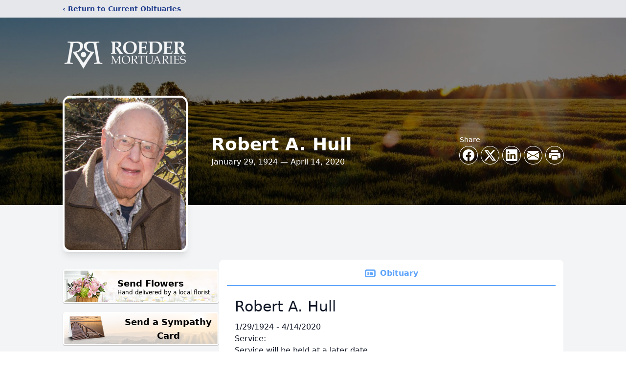

--- FILE ---
content_type: text/html; charset=utf-8
request_url: https://www.google.com/recaptcha/enterprise/anchor?ar=1&k=6LetlvMgAAAAADQIpeLahAZVmlPpJeUgEkiSF0Bj&co=aHR0cHM6Ly9vYml0dWFyaWVzLnJvZWRlcm1vcnR1YXJ5LmNvbTo0NDM.&hl=en&type=image&v=PoyoqOPhxBO7pBk68S4YbpHZ&theme=light&size=invisible&badge=bottomright&anchor-ms=20000&execute-ms=30000&cb=26p9knegzflm
body_size: 48661
content:
<!DOCTYPE HTML><html dir="ltr" lang="en"><head><meta http-equiv="Content-Type" content="text/html; charset=UTF-8">
<meta http-equiv="X-UA-Compatible" content="IE=edge">
<title>reCAPTCHA</title>
<style type="text/css">
/* cyrillic-ext */
@font-face {
  font-family: 'Roboto';
  font-style: normal;
  font-weight: 400;
  font-stretch: 100%;
  src: url(//fonts.gstatic.com/s/roboto/v48/KFO7CnqEu92Fr1ME7kSn66aGLdTylUAMa3GUBHMdazTgWw.woff2) format('woff2');
  unicode-range: U+0460-052F, U+1C80-1C8A, U+20B4, U+2DE0-2DFF, U+A640-A69F, U+FE2E-FE2F;
}
/* cyrillic */
@font-face {
  font-family: 'Roboto';
  font-style: normal;
  font-weight: 400;
  font-stretch: 100%;
  src: url(//fonts.gstatic.com/s/roboto/v48/KFO7CnqEu92Fr1ME7kSn66aGLdTylUAMa3iUBHMdazTgWw.woff2) format('woff2');
  unicode-range: U+0301, U+0400-045F, U+0490-0491, U+04B0-04B1, U+2116;
}
/* greek-ext */
@font-face {
  font-family: 'Roboto';
  font-style: normal;
  font-weight: 400;
  font-stretch: 100%;
  src: url(//fonts.gstatic.com/s/roboto/v48/KFO7CnqEu92Fr1ME7kSn66aGLdTylUAMa3CUBHMdazTgWw.woff2) format('woff2');
  unicode-range: U+1F00-1FFF;
}
/* greek */
@font-face {
  font-family: 'Roboto';
  font-style: normal;
  font-weight: 400;
  font-stretch: 100%;
  src: url(//fonts.gstatic.com/s/roboto/v48/KFO7CnqEu92Fr1ME7kSn66aGLdTylUAMa3-UBHMdazTgWw.woff2) format('woff2');
  unicode-range: U+0370-0377, U+037A-037F, U+0384-038A, U+038C, U+038E-03A1, U+03A3-03FF;
}
/* math */
@font-face {
  font-family: 'Roboto';
  font-style: normal;
  font-weight: 400;
  font-stretch: 100%;
  src: url(//fonts.gstatic.com/s/roboto/v48/KFO7CnqEu92Fr1ME7kSn66aGLdTylUAMawCUBHMdazTgWw.woff2) format('woff2');
  unicode-range: U+0302-0303, U+0305, U+0307-0308, U+0310, U+0312, U+0315, U+031A, U+0326-0327, U+032C, U+032F-0330, U+0332-0333, U+0338, U+033A, U+0346, U+034D, U+0391-03A1, U+03A3-03A9, U+03B1-03C9, U+03D1, U+03D5-03D6, U+03F0-03F1, U+03F4-03F5, U+2016-2017, U+2034-2038, U+203C, U+2040, U+2043, U+2047, U+2050, U+2057, U+205F, U+2070-2071, U+2074-208E, U+2090-209C, U+20D0-20DC, U+20E1, U+20E5-20EF, U+2100-2112, U+2114-2115, U+2117-2121, U+2123-214F, U+2190, U+2192, U+2194-21AE, U+21B0-21E5, U+21F1-21F2, U+21F4-2211, U+2213-2214, U+2216-22FF, U+2308-230B, U+2310, U+2319, U+231C-2321, U+2336-237A, U+237C, U+2395, U+239B-23B7, U+23D0, U+23DC-23E1, U+2474-2475, U+25AF, U+25B3, U+25B7, U+25BD, U+25C1, U+25CA, U+25CC, U+25FB, U+266D-266F, U+27C0-27FF, U+2900-2AFF, U+2B0E-2B11, U+2B30-2B4C, U+2BFE, U+3030, U+FF5B, U+FF5D, U+1D400-1D7FF, U+1EE00-1EEFF;
}
/* symbols */
@font-face {
  font-family: 'Roboto';
  font-style: normal;
  font-weight: 400;
  font-stretch: 100%;
  src: url(//fonts.gstatic.com/s/roboto/v48/KFO7CnqEu92Fr1ME7kSn66aGLdTylUAMaxKUBHMdazTgWw.woff2) format('woff2');
  unicode-range: U+0001-000C, U+000E-001F, U+007F-009F, U+20DD-20E0, U+20E2-20E4, U+2150-218F, U+2190, U+2192, U+2194-2199, U+21AF, U+21E6-21F0, U+21F3, U+2218-2219, U+2299, U+22C4-22C6, U+2300-243F, U+2440-244A, U+2460-24FF, U+25A0-27BF, U+2800-28FF, U+2921-2922, U+2981, U+29BF, U+29EB, U+2B00-2BFF, U+4DC0-4DFF, U+FFF9-FFFB, U+10140-1018E, U+10190-1019C, U+101A0, U+101D0-101FD, U+102E0-102FB, U+10E60-10E7E, U+1D2C0-1D2D3, U+1D2E0-1D37F, U+1F000-1F0FF, U+1F100-1F1AD, U+1F1E6-1F1FF, U+1F30D-1F30F, U+1F315, U+1F31C, U+1F31E, U+1F320-1F32C, U+1F336, U+1F378, U+1F37D, U+1F382, U+1F393-1F39F, U+1F3A7-1F3A8, U+1F3AC-1F3AF, U+1F3C2, U+1F3C4-1F3C6, U+1F3CA-1F3CE, U+1F3D4-1F3E0, U+1F3ED, U+1F3F1-1F3F3, U+1F3F5-1F3F7, U+1F408, U+1F415, U+1F41F, U+1F426, U+1F43F, U+1F441-1F442, U+1F444, U+1F446-1F449, U+1F44C-1F44E, U+1F453, U+1F46A, U+1F47D, U+1F4A3, U+1F4B0, U+1F4B3, U+1F4B9, U+1F4BB, U+1F4BF, U+1F4C8-1F4CB, U+1F4D6, U+1F4DA, U+1F4DF, U+1F4E3-1F4E6, U+1F4EA-1F4ED, U+1F4F7, U+1F4F9-1F4FB, U+1F4FD-1F4FE, U+1F503, U+1F507-1F50B, U+1F50D, U+1F512-1F513, U+1F53E-1F54A, U+1F54F-1F5FA, U+1F610, U+1F650-1F67F, U+1F687, U+1F68D, U+1F691, U+1F694, U+1F698, U+1F6AD, U+1F6B2, U+1F6B9-1F6BA, U+1F6BC, U+1F6C6-1F6CF, U+1F6D3-1F6D7, U+1F6E0-1F6EA, U+1F6F0-1F6F3, U+1F6F7-1F6FC, U+1F700-1F7FF, U+1F800-1F80B, U+1F810-1F847, U+1F850-1F859, U+1F860-1F887, U+1F890-1F8AD, U+1F8B0-1F8BB, U+1F8C0-1F8C1, U+1F900-1F90B, U+1F93B, U+1F946, U+1F984, U+1F996, U+1F9E9, U+1FA00-1FA6F, U+1FA70-1FA7C, U+1FA80-1FA89, U+1FA8F-1FAC6, U+1FACE-1FADC, U+1FADF-1FAE9, U+1FAF0-1FAF8, U+1FB00-1FBFF;
}
/* vietnamese */
@font-face {
  font-family: 'Roboto';
  font-style: normal;
  font-weight: 400;
  font-stretch: 100%;
  src: url(//fonts.gstatic.com/s/roboto/v48/KFO7CnqEu92Fr1ME7kSn66aGLdTylUAMa3OUBHMdazTgWw.woff2) format('woff2');
  unicode-range: U+0102-0103, U+0110-0111, U+0128-0129, U+0168-0169, U+01A0-01A1, U+01AF-01B0, U+0300-0301, U+0303-0304, U+0308-0309, U+0323, U+0329, U+1EA0-1EF9, U+20AB;
}
/* latin-ext */
@font-face {
  font-family: 'Roboto';
  font-style: normal;
  font-weight: 400;
  font-stretch: 100%;
  src: url(//fonts.gstatic.com/s/roboto/v48/KFO7CnqEu92Fr1ME7kSn66aGLdTylUAMa3KUBHMdazTgWw.woff2) format('woff2');
  unicode-range: U+0100-02BA, U+02BD-02C5, U+02C7-02CC, U+02CE-02D7, U+02DD-02FF, U+0304, U+0308, U+0329, U+1D00-1DBF, U+1E00-1E9F, U+1EF2-1EFF, U+2020, U+20A0-20AB, U+20AD-20C0, U+2113, U+2C60-2C7F, U+A720-A7FF;
}
/* latin */
@font-face {
  font-family: 'Roboto';
  font-style: normal;
  font-weight: 400;
  font-stretch: 100%;
  src: url(//fonts.gstatic.com/s/roboto/v48/KFO7CnqEu92Fr1ME7kSn66aGLdTylUAMa3yUBHMdazQ.woff2) format('woff2');
  unicode-range: U+0000-00FF, U+0131, U+0152-0153, U+02BB-02BC, U+02C6, U+02DA, U+02DC, U+0304, U+0308, U+0329, U+2000-206F, U+20AC, U+2122, U+2191, U+2193, U+2212, U+2215, U+FEFF, U+FFFD;
}
/* cyrillic-ext */
@font-face {
  font-family: 'Roboto';
  font-style: normal;
  font-weight: 500;
  font-stretch: 100%;
  src: url(//fonts.gstatic.com/s/roboto/v48/KFO7CnqEu92Fr1ME7kSn66aGLdTylUAMa3GUBHMdazTgWw.woff2) format('woff2');
  unicode-range: U+0460-052F, U+1C80-1C8A, U+20B4, U+2DE0-2DFF, U+A640-A69F, U+FE2E-FE2F;
}
/* cyrillic */
@font-face {
  font-family: 'Roboto';
  font-style: normal;
  font-weight: 500;
  font-stretch: 100%;
  src: url(//fonts.gstatic.com/s/roboto/v48/KFO7CnqEu92Fr1ME7kSn66aGLdTylUAMa3iUBHMdazTgWw.woff2) format('woff2');
  unicode-range: U+0301, U+0400-045F, U+0490-0491, U+04B0-04B1, U+2116;
}
/* greek-ext */
@font-face {
  font-family: 'Roboto';
  font-style: normal;
  font-weight: 500;
  font-stretch: 100%;
  src: url(//fonts.gstatic.com/s/roboto/v48/KFO7CnqEu92Fr1ME7kSn66aGLdTylUAMa3CUBHMdazTgWw.woff2) format('woff2');
  unicode-range: U+1F00-1FFF;
}
/* greek */
@font-face {
  font-family: 'Roboto';
  font-style: normal;
  font-weight: 500;
  font-stretch: 100%;
  src: url(//fonts.gstatic.com/s/roboto/v48/KFO7CnqEu92Fr1ME7kSn66aGLdTylUAMa3-UBHMdazTgWw.woff2) format('woff2');
  unicode-range: U+0370-0377, U+037A-037F, U+0384-038A, U+038C, U+038E-03A1, U+03A3-03FF;
}
/* math */
@font-face {
  font-family: 'Roboto';
  font-style: normal;
  font-weight: 500;
  font-stretch: 100%;
  src: url(//fonts.gstatic.com/s/roboto/v48/KFO7CnqEu92Fr1ME7kSn66aGLdTylUAMawCUBHMdazTgWw.woff2) format('woff2');
  unicode-range: U+0302-0303, U+0305, U+0307-0308, U+0310, U+0312, U+0315, U+031A, U+0326-0327, U+032C, U+032F-0330, U+0332-0333, U+0338, U+033A, U+0346, U+034D, U+0391-03A1, U+03A3-03A9, U+03B1-03C9, U+03D1, U+03D5-03D6, U+03F0-03F1, U+03F4-03F5, U+2016-2017, U+2034-2038, U+203C, U+2040, U+2043, U+2047, U+2050, U+2057, U+205F, U+2070-2071, U+2074-208E, U+2090-209C, U+20D0-20DC, U+20E1, U+20E5-20EF, U+2100-2112, U+2114-2115, U+2117-2121, U+2123-214F, U+2190, U+2192, U+2194-21AE, U+21B0-21E5, U+21F1-21F2, U+21F4-2211, U+2213-2214, U+2216-22FF, U+2308-230B, U+2310, U+2319, U+231C-2321, U+2336-237A, U+237C, U+2395, U+239B-23B7, U+23D0, U+23DC-23E1, U+2474-2475, U+25AF, U+25B3, U+25B7, U+25BD, U+25C1, U+25CA, U+25CC, U+25FB, U+266D-266F, U+27C0-27FF, U+2900-2AFF, U+2B0E-2B11, U+2B30-2B4C, U+2BFE, U+3030, U+FF5B, U+FF5D, U+1D400-1D7FF, U+1EE00-1EEFF;
}
/* symbols */
@font-face {
  font-family: 'Roboto';
  font-style: normal;
  font-weight: 500;
  font-stretch: 100%;
  src: url(//fonts.gstatic.com/s/roboto/v48/KFO7CnqEu92Fr1ME7kSn66aGLdTylUAMaxKUBHMdazTgWw.woff2) format('woff2');
  unicode-range: U+0001-000C, U+000E-001F, U+007F-009F, U+20DD-20E0, U+20E2-20E4, U+2150-218F, U+2190, U+2192, U+2194-2199, U+21AF, U+21E6-21F0, U+21F3, U+2218-2219, U+2299, U+22C4-22C6, U+2300-243F, U+2440-244A, U+2460-24FF, U+25A0-27BF, U+2800-28FF, U+2921-2922, U+2981, U+29BF, U+29EB, U+2B00-2BFF, U+4DC0-4DFF, U+FFF9-FFFB, U+10140-1018E, U+10190-1019C, U+101A0, U+101D0-101FD, U+102E0-102FB, U+10E60-10E7E, U+1D2C0-1D2D3, U+1D2E0-1D37F, U+1F000-1F0FF, U+1F100-1F1AD, U+1F1E6-1F1FF, U+1F30D-1F30F, U+1F315, U+1F31C, U+1F31E, U+1F320-1F32C, U+1F336, U+1F378, U+1F37D, U+1F382, U+1F393-1F39F, U+1F3A7-1F3A8, U+1F3AC-1F3AF, U+1F3C2, U+1F3C4-1F3C6, U+1F3CA-1F3CE, U+1F3D4-1F3E0, U+1F3ED, U+1F3F1-1F3F3, U+1F3F5-1F3F7, U+1F408, U+1F415, U+1F41F, U+1F426, U+1F43F, U+1F441-1F442, U+1F444, U+1F446-1F449, U+1F44C-1F44E, U+1F453, U+1F46A, U+1F47D, U+1F4A3, U+1F4B0, U+1F4B3, U+1F4B9, U+1F4BB, U+1F4BF, U+1F4C8-1F4CB, U+1F4D6, U+1F4DA, U+1F4DF, U+1F4E3-1F4E6, U+1F4EA-1F4ED, U+1F4F7, U+1F4F9-1F4FB, U+1F4FD-1F4FE, U+1F503, U+1F507-1F50B, U+1F50D, U+1F512-1F513, U+1F53E-1F54A, U+1F54F-1F5FA, U+1F610, U+1F650-1F67F, U+1F687, U+1F68D, U+1F691, U+1F694, U+1F698, U+1F6AD, U+1F6B2, U+1F6B9-1F6BA, U+1F6BC, U+1F6C6-1F6CF, U+1F6D3-1F6D7, U+1F6E0-1F6EA, U+1F6F0-1F6F3, U+1F6F7-1F6FC, U+1F700-1F7FF, U+1F800-1F80B, U+1F810-1F847, U+1F850-1F859, U+1F860-1F887, U+1F890-1F8AD, U+1F8B0-1F8BB, U+1F8C0-1F8C1, U+1F900-1F90B, U+1F93B, U+1F946, U+1F984, U+1F996, U+1F9E9, U+1FA00-1FA6F, U+1FA70-1FA7C, U+1FA80-1FA89, U+1FA8F-1FAC6, U+1FACE-1FADC, U+1FADF-1FAE9, U+1FAF0-1FAF8, U+1FB00-1FBFF;
}
/* vietnamese */
@font-face {
  font-family: 'Roboto';
  font-style: normal;
  font-weight: 500;
  font-stretch: 100%;
  src: url(//fonts.gstatic.com/s/roboto/v48/KFO7CnqEu92Fr1ME7kSn66aGLdTylUAMa3OUBHMdazTgWw.woff2) format('woff2');
  unicode-range: U+0102-0103, U+0110-0111, U+0128-0129, U+0168-0169, U+01A0-01A1, U+01AF-01B0, U+0300-0301, U+0303-0304, U+0308-0309, U+0323, U+0329, U+1EA0-1EF9, U+20AB;
}
/* latin-ext */
@font-face {
  font-family: 'Roboto';
  font-style: normal;
  font-weight: 500;
  font-stretch: 100%;
  src: url(//fonts.gstatic.com/s/roboto/v48/KFO7CnqEu92Fr1ME7kSn66aGLdTylUAMa3KUBHMdazTgWw.woff2) format('woff2');
  unicode-range: U+0100-02BA, U+02BD-02C5, U+02C7-02CC, U+02CE-02D7, U+02DD-02FF, U+0304, U+0308, U+0329, U+1D00-1DBF, U+1E00-1E9F, U+1EF2-1EFF, U+2020, U+20A0-20AB, U+20AD-20C0, U+2113, U+2C60-2C7F, U+A720-A7FF;
}
/* latin */
@font-face {
  font-family: 'Roboto';
  font-style: normal;
  font-weight: 500;
  font-stretch: 100%;
  src: url(//fonts.gstatic.com/s/roboto/v48/KFO7CnqEu92Fr1ME7kSn66aGLdTylUAMa3yUBHMdazQ.woff2) format('woff2');
  unicode-range: U+0000-00FF, U+0131, U+0152-0153, U+02BB-02BC, U+02C6, U+02DA, U+02DC, U+0304, U+0308, U+0329, U+2000-206F, U+20AC, U+2122, U+2191, U+2193, U+2212, U+2215, U+FEFF, U+FFFD;
}
/* cyrillic-ext */
@font-face {
  font-family: 'Roboto';
  font-style: normal;
  font-weight: 900;
  font-stretch: 100%;
  src: url(//fonts.gstatic.com/s/roboto/v48/KFO7CnqEu92Fr1ME7kSn66aGLdTylUAMa3GUBHMdazTgWw.woff2) format('woff2');
  unicode-range: U+0460-052F, U+1C80-1C8A, U+20B4, U+2DE0-2DFF, U+A640-A69F, U+FE2E-FE2F;
}
/* cyrillic */
@font-face {
  font-family: 'Roboto';
  font-style: normal;
  font-weight: 900;
  font-stretch: 100%;
  src: url(//fonts.gstatic.com/s/roboto/v48/KFO7CnqEu92Fr1ME7kSn66aGLdTylUAMa3iUBHMdazTgWw.woff2) format('woff2');
  unicode-range: U+0301, U+0400-045F, U+0490-0491, U+04B0-04B1, U+2116;
}
/* greek-ext */
@font-face {
  font-family: 'Roboto';
  font-style: normal;
  font-weight: 900;
  font-stretch: 100%;
  src: url(//fonts.gstatic.com/s/roboto/v48/KFO7CnqEu92Fr1ME7kSn66aGLdTylUAMa3CUBHMdazTgWw.woff2) format('woff2');
  unicode-range: U+1F00-1FFF;
}
/* greek */
@font-face {
  font-family: 'Roboto';
  font-style: normal;
  font-weight: 900;
  font-stretch: 100%;
  src: url(//fonts.gstatic.com/s/roboto/v48/KFO7CnqEu92Fr1ME7kSn66aGLdTylUAMa3-UBHMdazTgWw.woff2) format('woff2');
  unicode-range: U+0370-0377, U+037A-037F, U+0384-038A, U+038C, U+038E-03A1, U+03A3-03FF;
}
/* math */
@font-face {
  font-family: 'Roboto';
  font-style: normal;
  font-weight: 900;
  font-stretch: 100%;
  src: url(//fonts.gstatic.com/s/roboto/v48/KFO7CnqEu92Fr1ME7kSn66aGLdTylUAMawCUBHMdazTgWw.woff2) format('woff2');
  unicode-range: U+0302-0303, U+0305, U+0307-0308, U+0310, U+0312, U+0315, U+031A, U+0326-0327, U+032C, U+032F-0330, U+0332-0333, U+0338, U+033A, U+0346, U+034D, U+0391-03A1, U+03A3-03A9, U+03B1-03C9, U+03D1, U+03D5-03D6, U+03F0-03F1, U+03F4-03F5, U+2016-2017, U+2034-2038, U+203C, U+2040, U+2043, U+2047, U+2050, U+2057, U+205F, U+2070-2071, U+2074-208E, U+2090-209C, U+20D0-20DC, U+20E1, U+20E5-20EF, U+2100-2112, U+2114-2115, U+2117-2121, U+2123-214F, U+2190, U+2192, U+2194-21AE, U+21B0-21E5, U+21F1-21F2, U+21F4-2211, U+2213-2214, U+2216-22FF, U+2308-230B, U+2310, U+2319, U+231C-2321, U+2336-237A, U+237C, U+2395, U+239B-23B7, U+23D0, U+23DC-23E1, U+2474-2475, U+25AF, U+25B3, U+25B7, U+25BD, U+25C1, U+25CA, U+25CC, U+25FB, U+266D-266F, U+27C0-27FF, U+2900-2AFF, U+2B0E-2B11, U+2B30-2B4C, U+2BFE, U+3030, U+FF5B, U+FF5D, U+1D400-1D7FF, U+1EE00-1EEFF;
}
/* symbols */
@font-face {
  font-family: 'Roboto';
  font-style: normal;
  font-weight: 900;
  font-stretch: 100%;
  src: url(//fonts.gstatic.com/s/roboto/v48/KFO7CnqEu92Fr1ME7kSn66aGLdTylUAMaxKUBHMdazTgWw.woff2) format('woff2');
  unicode-range: U+0001-000C, U+000E-001F, U+007F-009F, U+20DD-20E0, U+20E2-20E4, U+2150-218F, U+2190, U+2192, U+2194-2199, U+21AF, U+21E6-21F0, U+21F3, U+2218-2219, U+2299, U+22C4-22C6, U+2300-243F, U+2440-244A, U+2460-24FF, U+25A0-27BF, U+2800-28FF, U+2921-2922, U+2981, U+29BF, U+29EB, U+2B00-2BFF, U+4DC0-4DFF, U+FFF9-FFFB, U+10140-1018E, U+10190-1019C, U+101A0, U+101D0-101FD, U+102E0-102FB, U+10E60-10E7E, U+1D2C0-1D2D3, U+1D2E0-1D37F, U+1F000-1F0FF, U+1F100-1F1AD, U+1F1E6-1F1FF, U+1F30D-1F30F, U+1F315, U+1F31C, U+1F31E, U+1F320-1F32C, U+1F336, U+1F378, U+1F37D, U+1F382, U+1F393-1F39F, U+1F3A7-1F3A8, U+1F3AC-1F3AF, U+1F3C2, U+1F3C4-1F3C6, U+1F3CA-1F3CE, U+1F3D4-1F3E0, U+1F3ED, U+1F3F1-1F3F3, U+1F3F5-1F3F7, U+1F408, U+1F415, U+1F41F, U+1F426, U+1F43F, U+1F441-1F442, U+1F444, U+1F446-1F449, U+1F44C-1F44E, U+1F453, U+1F46A, U+1F47D, U+1F4A3, U+1F4B0, U+1F4B3, U+1F4B9, U+1F4BB, U+1F4BF, U+1F4C8-1F4CB, U+1F4D6, U+1F4DA, U+1F4DF, U+1F4E3-1F4E6, U+1F4EA-1F4ED, U+1F4F7, U+1F4F9-1F4FB, U+1F4FD-1F4FE, U+1F503, U+1F507-1F50B, U+1F50D, U+1F512-1F513, U+1F53E-1F54A, U+1F54F-1F5FA, U+1F610, U+1F650-1F67F, U+1F687, U+1F68D, U+1F691, U+1F694, U+1F698, U+1F6AD, U+1F6B2, U+1F6B9-1F6BA, U+1F6BC, U+1F6C6-1F6CF, U+1F6D3-1F6D7, U+1F6E0-1F6EA, U+1F6F0-1F6F3, U+1F6F7-1F6FC, U+1F700-1F7FF, U+1F800-1F80B, U+1F810-1F847, U+1F850-1F859, U+1F860-1F887, U+1F890-1F8AD, U+1F8B0-1F8BB, U+1F8C0-1F8C1, U+1F900-1F90B, U+1F93B, U+1F946, U+1F984, U+1F996, U+1F9E9, U+1FA00-1FA6F, U+1FA70-1FA7C, U+1FA80-1FA89, U+1FA8F-1FAC6, U+1FACE-1FADC, U+1FADF-1FAE9, U+1FAF0-1FAF8, U+1FB00-1FBFF;
}
/* vietnamese */
@font-face {
  font-family: 'Roboto';
  font-style: normal;
  font-weight: 900;
  font-stretch: 100%;
  src: url(//fonts.gstatic.com/s/roboto/v48/KFO7CnqEu92Fr1ME7kSn66aGLdTylUAMa3OUBHMdazTgWw.woff2) format('woff2');
  unicode-range: U+0102-0103, U+0110-0111, U+0128-0129, U+0168-0169, U+01A0-01A1, U+01AF-01B0, U+0300-0301, U+0303-0304, U+0308-0309, U+0323, U+0329, U+1EA0-1EF9, U+20AB;
}
/* latin-ext */
@font-face {
  font-family: 'Roboto';
  font-style: normal;
  font-weight: 900;
  font-stretch: 100%;
  src: url(//fonts.gstatic.com/s/roboto/v48/KFO7CnqEu92Fr1ME7kSn66aGLdTylUAMa3KUBHMdazTgWw.woff2) format('woff2');
  unicode-range: U+0100-02BA, U+02BD-02C5, U+02C7-02CC, U+02CE-02D7, U+02DD-02FF, U+0304, U+0308, U+0329, U+1D00-1DBF, U+1E00-1E9F, U+1EF2-1EFF, U+2020, U+20A0-20AB, U+20AD-20C0, U+2113, U+2C60-2C7F, U+A720-A7FF;
}
/* latin */
@font-face {
  font-family: 'Roboto';
  font-style: normal;
  font-weight: 900;
  font-stretch: 100%;
  src: url(//fonts.gstatic.com/s/roboto/v48/KFO7CnqEu92Fr1ME7kSn66aGLdTylUAMa3yUBHMdazQ.woff2) format('woff2');
  unicode-range: U+0000-00FF, U+0131, U+0152-0153, U+02BB-02BC, U+02C6, U+02DA, U+02DC, U+0304, U+0308, U+0329, U+2000-206F, U+20AC, U+2122, U+2191, U+2193, U+2212, U+2215, U+FEFF, U+FFFD;
}

</style>
<link rel="stylesheet" type="text/css" href="https://www.gstatic.com/recaptcha/releases/PoyoqOPhxBO7pBk68S4YbpHZ/styles__ltr.css">
<script nonce="qTbCAMOiVjmbR7KgOWC9pg" type="text/javascript">window['__recaptcha_api'] = 'https://www.google.com/recaptcha/enterprise/';</script>
<script type="text/javascript" src="https://www.gstatic.com/recaptcha/releases/PoyoqOPhxBO7pBk68S4YbpHZ/recaptcha__en.js" nonce="qTbCAMOiVjmbR7KgOWC9pg">
      
    </script></head>
<body><div id="rc-anchor-alert" class="rc-anchor-alert"></div>
<input type="hidden" id="recaptcha-token" value="[base64]">
<script type="text/javascript" nonce="qTbCAMOiVjmbR7KgOWC9pg">
      recaptcha.anchor.Main.init("[\x22ainput\x22,[\x22bgdata\x22,\x22\x22,\[base64]/[base64]/[base64]/[base64]/[base64]/UltsKytdPUU6KEU8MjA0OD9SW2wrK109RT4+NnwxOTI6KChFJjY0NTEyKT09NTUyOTYmJk0rMTxjLmxlbmd0aCYmKGMuY2hhckNvZGVBdChNKzEpJjY0NTEyKT09NTYzMjA/[base64]/[base64]/[base64]/[base64]/[base64]/[base64]/[base64]\x22,\[base64]\\u003d\x22,\x22JMKcWhbDh8OEwoNTw7ElEsOZDTrDghPChTAyw60vw5TDu8Kcw7PCi2IRLHBuUMOvIMO/K8OPw47DhSlEwovCmMO/UyUjdcODQMOYwpbDmcO4LBfDiMKYw4Qww7k+WyjDlcK0fQ/CkWxQw47CoMKUbcKpwpvCnV8Qw7/DpcKGCsO+PMOYwpAlKnnCkxk1d0hiwrTCrSQSCsKAw4LCjALDkMOXwoskDw3CiUvCm8O3wq5aElRPwrMgQVvCnA/CvsOAUzsQwoDDiggtVU8YeX88WxzDiwV9w5EXw7RdIcK+w7xofMO7dsK9woRpw5A3cwdcw7zDvndaw5V5MsOTw4UywqTDjU7CswA+Z8O+w6xMwqJBecKDwr/DmwvDtxTDg8K5w4vDrXZCUyhMwozDgwc7w7rCtQnCinHCvlMtwpdeZcKCw5MLwoNUw4Q6AsKpw7PCoMKOw4h4bF7DksOOMTMMIcK/[base64]/QTJpUTrDkjPCoDgJZxFyw4BwwqUODsOLw7TCn8KzSGYqwptYZD7CicOKwooywr92wonCvW7CosKONQDCpzFiS8OsQyrDmycnZMKtw7FaCmBoUMObw75CAsKoJcOtJ3pCAm/[base64]/wpLCm8OtbsOIdcOxTE5tw7VGw4bCh2vDjMOZBMOZw41Ow4PDogJxOR3DiivCvAd8wrDDjwUAHzrDs8KOThxxw4JJR8KKIGvCvgBeN8OPw7FBw5bDtcKmQg/DmcKNwqhpAsOyCgnDlDQnwrNkw7JeDUYowpbDtsOWw7oGLl18HhvCgcKSOsK1esOWw4BHMwslwoozw5jCnl8cw6nDm8KJCsOIAMK+BsKxdGjCrUJUcVnDjsKIw65PMsOvw5LDmMKJdCzCmQPDscOoJMKPwqs7wrnCgsOTwr3DrsKTKsO9wrfClGE1e8O9wqTDhMO1HF/[base64]/DgnJdDDvCkUhQJsKAEStpwoDDssKHKV/Du8KoEcK9w6vCncOqFcO7woIQwoXDhcKNccOpwo7DjMKPasKPCnbCqxLCqj4VU8KTw5HDgcOYw4xIw6wYBMK6w65LAmXDsjBIKcO5LcKfSiszw6VpBsOBXcKnw5bCjMKmwphrRjXCscO9woTCqQ7CpB3DsMOpMMKSwr/DhCPDoWbDoXbCtkw/wqk5E8O/wrjCjsOgw5l+wqHDkcOjYy5Qw75/[base64]/[base64]/[base64]/CoW9RfUg1w5Bbw6HDq17CqlHDpcODwoU8wqvCv14aHiZYwqHCiFkwIBNGPhXCvsOpw5IXwrIVw6E2EMKHZsKZw4cawqwZRWXDqMKyw7wYw7bClihuwoY7ScKLw5zDv8KzacO/[base64]/CmFrDpsKfL8OXw73DvMKuwozDiA5bMV1Qw4hAEMOOw44HHQ/DhjXCrsK6w5nDnsK1w7vDgcKhEVHDvMKlwqHCvH7Cp8OeKE3Cs8K3wrPDgg/CpRwIw4oEw5DDqsKVZUBlc0nCrsOxw6bCksKMT8OSb8OVEsKzU8KLHsOtbSbCgVAFGcKTw5vDm8OOw6TDhnkbDcOOwoLCisOhGlokwrbDq8KHEmbCuF4ZWgrCgAR7NcOffQ/CqS53SSDCmMKTcG7ChXsiw6xtJMO4IMKEwpfCpMKLwolbwrvDiDbCr8Kxw4jCrDwawq/Do8KCwotGwrh/EcKNwpUvCcKBFEA/wovDhsKmw4xVwq9wwp3Cl8KFUsOgDMObRMKnBMK9w4I8KBXCkkfDh8OZwpQbX8OlLsKTBCLDicK2wol2wrfCmR3Dm1/CpMKCw451w4ARBsKwwqfDj8OFJ8KLb8OrwoLDsXMdwp0PDgZCwpZowqJVwpsbcAwkwpfCtSwqWMKEw5lCw7jDsjTCshw0bnPDmWDCrcOVwrAtwpDCvRHDv8ORwozCo8OwHwh2wq3Cp8O/dsObw6nDkhPCmVHChMKUw4nDnMKWKiDDhGPCgE/DqsKIHMODUmVFZ3EIwpPChSthw6TDrsO4Z8Osw57DkG8/w6BHUcOkwpsMG29+Ly/DuHzCnxs1YcOow6llRsKqwqIpRAzCl24Xw6zDu8KVDsKrfsK7AMK0wpDCp8Kzw4VPw4NXY8OuK0rDq1E3w7XDmR7CsQUuw5taBMORwqk/w5rDocOsw714TQRVwqbCssOLMHnCt8KVHMK3w7IwwoEkBcKbM8ODDsKWw6UmcsOgNSXCrVJcZkQEwofDvHglw7nCosK+M8OWLsOJwqzCo8O+F3/DhcO4XHg2w4TCqcOQLMKlDSrDlcKNfQ3CvMKDwqxgw5RgwoHDm8KSQltmMsKiWnTCp09VWcKEDDLCq8KVw6ZIeinCpmvDqWTCuTbDqSsIw75Dw4zCsVjCphBdRsO6ZwcFw7/Dt8KADn/CsArCjcOqw7kdwp0Zw4wuYkzDhx/ChsKiwrFlwrsoNig+wpFBIsK6UMKqecOowrI0w7/DkCEiw7PCj8KuSEDCiMKow6dIwpnCkcK/AMKUX1zDvjjDnD7CpWrCtx/[base64]/VMKnw79ZLg1Qw5NCPmIRbsKVw5jCvcK+KsOgwpPCt1fDvFzCoH3Cuz8KDsKnw5Q6wpo0w4cFwqpzwp7CvC7Dv09/JwV+TDPDqsOWQcOVR3DCpsK3w5YyIx8IUsO8wpsEHHQtwo0wEMKBwrgxAiPCtjTCs8Kyw6MTacOYAcOtwofDssKKwqA5CsKKRsORfcKWw5UxcMO2HSMOGMOnMj/DhcOIw4ZAV8OLAjnDu8Ktwq7DrsKHw79NbBN2Ij48wqvCplYSw60GRHvDsyTDgcKSKcOew5PDrjlFZ2LCrX3DjlzDjsOJEMKRw6XDpz/DqCDDvsOSdFU6c8O5H8K4aHNnCxgMwq/Cq2sKw7bDqcKMwqksw6DDuMK7w4oLCU0hKcOUwq/DkhN9AcKhSy0ROQYbw7AXIsKKwqTDlR5FZXxtCsK/w70Pwpo5wpbCn8OSw40fSsODd8OHGjDDtMOzw6V/[base64]/CghjChMKiEMOVFHLDi8KaF8KmwoNyFHNFC8Khwot6w5PCqhtWw7nCt8KdL8OPw7Rfw40DOcOGIizCrsKRAsK9OA5vwrDCicORAsKhw74FwoJzaD5cwrXDvTkHccOaGsKhLDM1w4AVw7/DicOhPcOHw5pDPcOgEcK7WSJ5wpvDmcKGQsOePsKyeMOpdcOTZsKJOm0kO8KAwocIw7bCnMKrw41IOT/DssOaw5zDtRxVGDE9wojChHx0w5TDnVfDncKLwoo0fifCm8K2JADDqMOpVHDClS/[base64]/Dq3xiw4s3wonCu8Kcw5/DkmUJacOGwq3Dr8O4RMKIwo/DuMOOw5nCuhtSw5Jrwpxuw7l+woDCrS5Mw6t1HALChMOHFzXDvkrDp8O2OcOMw4hWw6kYO8Osw5/Dm8OOK33CtzkXFSTDjQFfwp0nw5rDhG58BmbCjRsyW8KzFnsxw5dKCG5+wqDDh8KrBElpwpVVwoASw4MHZMOMEcOhwofDn8KlwoTDssOkw51Bw5nCuV1PwqTCryDCuMKSByPCi3HDl8OYLMOzPiAZw4kpw7NROk7DkwV/wp0Zw6dvHC8zdsKnIcOQUsKBP8ORw6RNw7zDiMOnNVDCpg9twqAHK8Kxw67Dg05uWm7Dux/[base64]/CmMOxEMOWY2XCvloSY8OfwrMUNjw8HsKAw5DClRRswpDDs8OCwojDicOnJlheb8Kdw7nDoMOyUDnCi8OBw6nCnCLCpsO8wqXCo8KmwrNPFQbCvMKafcOnej/CucKtwoDCiC0GwofDhxYFwqbCsB4WwqrCvMKNwoJTw7QXwoDDr8KYAMOPwoHDrg9Jw7wuwr1ew5vDt8KFw7U/w6pxKsOtIj7DmHHDv8Orw5EbwrsWw4VlwokzcRgGBcK3M8OYwrktPx3DiyfDnsKWRXU2UcKoB0glw40zwqDCisOGw63CgsO3V8Kxe8KJYUrDtMO1DMKyw7PDnsOvAcOIw6bCkVjDlSrDgAPDqTUsJsKzGMOYfj3DhsKeAV0Lw5nCuD/[base64]/wq0Ndz/ClVfCiGHCinHDh8OYclTCuUxBeMKlUibCmMOJw6USHjFifHt7AcOSw7LCkcOMMGrDizoXCFEWfVrCmXtTGApuQVswb8KiCG/Dj8K1BsKpwr3DssKyXGh9UGPCiMKbYMKgwqvCtWHDnkPCpsOhwpbDhXtNXMKZwqPCryLCm3LCrMKowpjDnMOmMUdsHW/DskMeQBRyFsOIwrLCmF1NWWh8QiDCosKUd8OhZ8O+EsKNJ8Oxwp1aKxHDk8O1WFzDvMKsw5kQG8O7w4knwqnCgEF8wp7DkhcOJsOmXcODXMOtVAbCqHHDogABwq/DqU7CsXUvB3bDpcK1H8OucB3DjG1yHMKxwrFGdyLDqgd9w69hw6fCrsOcwpVCY2zCrR/CvgYww4fDi214wr/DgEhTwo/CnRl0w4bCmhUDwochw6Ivwr47w51tw6wVI8KYw63DvQ/CkcKiJsKWQcKVwrrCgTtQewkvdcKzw4rDkcOWJ8KEwpN/woZOFS4Zwp/CmV1Dw5vCnwgfw6zCh2sIw7oww5DClRMvwrFaw4jCucKlLWnDjiEMRcO5XsOIwprCtcOzNR08acKiw7vDmwfCksOLwonDm8OiX8KcLi8Uawktw6bCvlVIw4/CgMKIwqtCwoMpwr7CsAHCkcOIRMKFwrp4MR0mFcO8woEiw6rCi8OVwoRLJsKXE8KiX1bDgcOVw7TCgwXDpMOMIMO0Y8KDHEZTWjkDwopww5hIw7LDsw3CrwIuEcOxai3DnVohYMOLwrjCtEV2wqnCrxVJHk/CunvCnDILw45jCcOcaz4vw4IiUUpawp7Dr0/Dq8KGw7gODsO2A8OCCsOhw6cmNcKfw7HDucOnQsKAw67CrcKvFlXCnMK3w7YjOlvCvDbDljAPE8OaflY9w4fCkmzClsObNzLClkdXw5xPwqXClMKkwrPCn8K7fQbCrHHCu8OTw7LCnMKoOsKBwrgbwrLCvsKLclE/EiRNLMKZwoPDmmDChGrDsmYQw5h/wqDChMOgVsKMAjDCr01OYsK/[base64]/DvEjDkV/Cky3CgWlWNMKhVMOww75yw70nwrFrHWPCv8KDeS/DrcKTc8K8w61yw71vKcOUw4DDtMO6wpbDixPDocK8w5HCo8KYbnnCqlg3bcKJwrXDsMKrwrhXEAIlAz3CsAFOwozCjl4LwpfCrMOhw5DCl8Oqwo3Dq2LDnsO5wq/DpE7CuXzDisKIAiZZwqZFbWvCv8O8w6LCoFrDmH3DlcOlbwYdw74lw4x3HysVVyk8WW4AKcKrO8OVMsKNwrLCuhfCs8Oew5xeTB8uPmfCpy4Sw53CpsK3w5/Cml1jw5bDpS5nw6/DmCB0w6EeNMKKwo1ZZMKow68wTXkOw53DsTd/XC1yIcKrw4wdbA4OFMKnYw7DmMKDN13CgcKFPMO5e23DgcKVwqZwG8KWwrJxwpvDrnZvw6PCuHvDkFLCv8Kbw7HCpgNKKcOgw6skcgXCicK8FUA6w5EMK8OuVCFATcOjwp9JasK1wpHCn3PDssK4wp4Zwr5aHcKFwpN/Nk1lVhtXwpckQxjCj1srw7bCo8KBcD9ydMKrJ8O9EhhPw7fClA1fEzdsH8KSwpTDhBE3wqpUw7p4A2vDhkrCg8KvMcKgw4TDrMO4wp7DgcOjNULDqcOzV2nCm8O/wokbw5fDqcK9woFcEsOjwpxIwqgkwoXDmnwmw6o2Q8OuwpkpHcO5w77CicO6w5I0w6LDuMOsX8K8w6tcwrzCpwNTI8OHw6wsw7nDuSDClTrDjjsOw6h0SVrDiXzDjSFNwrfChMO/[base64]/Cl8OOIQQzwpoHQcObwrp9Kw1sw5t9QmPDrcKlZSDCnEMmcMOzwprCtsO8w4/DhMO0w7tuw73DkcK4w5Zuw7PDo8KpwqLCp8OqRDQ0w57Ck8O/w6/Drxo9AgBWw73Di8O+MFHDhCLDuMOccyTCqMKCPMKwwp3DlcOpw4fCpMK7wotTw6cDwpcDw5nDknLDinfDvFDDoMKfw4bDiDFiwpFCccOiP8KTHsOvwo7CmsKpVcOgwpZ3K1xRC8KfDcOrw5wEwrJBUsK3wpAOdydyw4NpRMKIwo4ow4fDgXd+fj/Cq8OswonCn8O7BizCqsK4wokrwpMOw4h8N8OfQ3RkDsOgdsKCL8KHK0/DqDY0w53Dh0otw51swrAMw6XCu0o9OMO4wpjDiGs7w4fDn0HCk8KgNVLDmcOlP01yZEUlAMKUwqXDgX7CpMO0w73DjGTDm8OOeSjDlSQUwrhHw55NwpnDlMK8woMWSsKtakrCuR/CrE/Cnh3Dh0U9w5rDlsKUIxEQw6xbccOywowxZsO/XCJTS8OwC8O9bsO3woLCqGHCskoSUcOwHTzCqsKHwr7Dj1diw7BBNcO8bcOnw5LCnBZIw4fCv1V2w6jDtcOhwpDCvsKjwqvCqXfClxtFw67Djj/[base64]/[base64]/DocKmw6LCs8O4J8OKBcOIF8OcDMKowptUScKuw7XDlXZjD8OHKsOefcOMNcOLPirCvsKkwp04WwTCpSPDlsOTw6/[base64]/[base64]/CgxAoJMKAwrxvwo7CuMKdw4QSwpMjP8KPe0TDnmgJPsKbNQQlwpnCkcO+Y8OWKSIhw6p4OMKSLMK9w7lrw7/CjcOeeAMlw4NkwozCmQjCpcOad8OCGzfDncOwwodewrgHw6/DilfDi0t2w6sGKT/CjCoOGsONw63DlH4kw5nDgMOwe0Qgw4vCssOtw4vDpsOhDBZWw5UrwoDCrSAddw/CmT/Ct8OKw6zCkBZVZ8KpFsOIwpvDq1jDqUTCp8KwfQs/w5VKLUHDvcOQSsOPw7nDgEzCmMKCwrEkGmA5w7HCqcO8w6okw5vDgTjDnQPDtWsPw4TDl8Kew7nDiMKUw4DCnQ49wrI5OcK4d2LCkTDCvFJbwoAuFUocBMK6wqZHG3YNb2bDsD7Cg8KhP8KCR0jClxMew7l/w6zCoG9Mw70/ehXCr8OEwrVQw5XCq8Okf3RGwobCqMKqw6tGNMOew5Fdw5DDisO5wpoCw5h/w7LCisKMcyzDqjzCrsO9fWVOwp5vAnvDrcKSA8O8w5J1w7low43DtcKHw75kwqvCo8OCw5PCqWtVVi3CpcKtwq7DjGA8w5tRwpfCq0JmwpfCh0jDuMKXw71mw4/DmsOswqIqUMOPHsO3wqzDl8KowrdBDXsow7Rew7jCjgrDkCEtYRETOFzCicKHEcKVwoJiA8OnDsKDQRgOY8OmDAoEwoBMwosBf8KRecOnwoDCiyfCoBEmQ8Kjwq/DqCUeZsKIBsOpelURw53Dv8KGP2/[base64]/wpAaw6bCuMK+w6B7YsKcSijDk8OGw6bCqsKnw4dBLcOZRMOMwoDCvgdqC8Kmw5vDmMKlwrktwqLDmh0UUsOlUxYJUcOlwpsNAMOORMOKGHDDqnRaJsK4SA7Dq8O6ETTCtMK1w5PDocKnFsO2wrTDj1fCusOXw5rDtjnDgUTCjMKHHsK/w4NiQ1EKw5cUEQdBwonChMKSw57DtsKjwp/DmsKPw79QeMOKwpvCisO1wq48TiPDuyY3Dn8ew4A3w6NYwqHCrGbDpFYDDCTDh8OdFXXCqTbDtsKsVDPCrcKww5PDucK4DE9cCFxUfcOIw4xSWQXCjlIOw6vDuBwLw4ENwpLCtMOYGcOSw6fDnsKGHF/Cv8OhN8KwwrpvwqbDgsOUCmbDn2sXw4fDjBUYS8KpF1xjw5PCtcOLw6HDiMO4XVbDuzYbdMOPN8KYUsKIw4JODRHDhMOyw73CvMOWwr3CkMOSw7AdDsO/[base64]/aG/[base64]/[base64]/CnWDCpg/DoC3DjV7DqG/DncOQw5gdAUzCmEpJAsO5wpQzw53CrcOuwqM/w7k1ecOCP8KHwp9JHsKVwpLCksKfw5ZLw7tcw7Y6wpdvG8Krwp1TChDCrVptw7PDqwLCp8Kvwoo1DUDCojxbwoRlwrpPAcOPc8K/wpIrw4Rww6pcwp1QURbDsADCqQrDjnstw6XDmcK2f8OYw7/CmcK/w6XDqsKJwqDDhMK1w6LDl8OrD0lydUhvworClBd4TMKhZ8ODKsK2wrcqwozDkg98wrcIwqtDwrJtTywJwocXd1gLAsOfA8OROmcPw43DtsOqw5LDtg8NXMOEQBzCgMOeFcOdfEDCuMOFw5swZ8OmCcKwwqENbcOKLMK1w5UJwoxNwrTDgsK7wrzCvz3CqsKywox0ecK/PsKiOsKLd2TChsKHVlQTdDdcwpVHwqjDlcOgw5oqw4PCkQMxw7XCo8OYw5bDicOEw6LCksKLJcOaD8K2T2clU8OfLMK7AMK+w5gWwq9/RH8rf8K5w4UzfcK3w4HDvsOcw6MIPC3DpcOmD8OswpLDiWfDmmgXwp8jwrFlwrc+dMOvGMOhw60QHzzDjE3Cg2fCncO7VSBQfzAYw4XCsUN7CsOdwp9Hw6YKwp/Dih3DlMO8K8KCTMKKPcO7wroiwoRaRWUfK2V0wpgMw6ZGwqAJdjPCksKNLsORwotHwovDjMOmw6vCuGEXwofCj8Oie8KxwqnCu8OsVlPDkQPDrsKKwrjDrsOIWsOUESDClMKiwp/DhTvCm8OyKk7CkcKOVGUVw7AUw4fDgWvDq07DuMKow5gwF13CtnPDlsKnJMO0VMO3UsOnPHPDj0Y3w4FsX8OzRwc/[base64]/DqsKLTQXDuwPDnHHDlC3CvMKjw5kdw6TCiVJ4c2DDlcOJcsK9w69FdEbCgMKMFT8Fwo4kJRwFFFo2w6bCvMOiw5QjwofCnsOmBMOFH8O/IyPDicOtfMODAsOvw4N+RD3CncOmFMOkOcK2wqwQbDZ8wpbDj1QsN8Ovwq/Dk8Knw4p/w7LCli9gBDZWLMKjB8KPw6QRwqFMYsKxXFxywoLCt1/DqX7CvMKTw6jCksOcwpcCw5hCIcO4w5zCssKUWWTChmhiwrDDnnsDw7x1csOQTMKwBjkJwqdVUsO9wpbCnsO5LsOYLMK5w7JeNGTDicKufcKGdsKSEk4owrJ2w7wIQMOZwrrDscO9wo5/[base64]/Cg8KAAsO0wq4TEiEvR8OFwpBdP8OFHsOADMKZwpfDjcOSwr8NfcOWPyjCrCHDnmLDsXvCmFUewpYUQSslQsKowozDkVXDoCoxwpTCom3DqMOMVsOEwqVJw5/CusK9wqwtw7nCjcKww6J2w65EwrDDkMOAw7HClRbDozTCpMKlURjCl8K+FsOMwovCvFjDo8Ktw6BxScKAw4EWXMOHVMKpwqYtMcKUw63Dj8KteDrDqCzDjwN2w7MFTlRnDkTDtmfCjcO5JCZSw5Mvw45sw5fDvcOnw6QcBcKuw4xbwoIAwo/[base64]/DksOIwrxKw7JwwrfCqFnCtsODYcOgwqocLsKkCsKyw6LCpnd5NsKAS0LCvFLDsjkwH8Ocw4rDtkkUWsKmwrpmLsOUYizCnsKPYcKLYMOvBQTCs8O4EcO7EHwXO1PDksKKEcKDwpN3KGNow4kzfcKaw6/Cu8Kza8ObwopOUVXDsGrCiVJdBMKPA8O2w6PDjAvDqcKiEcOzG2nCtcKAHmEMOzjCiCzDicO2w6/DsXXDqWQ7w7pMUyA5An5gWsK1wo/DnkzClT/DkMKFw4sMwqQswqAcPcO4TcOSwrxJOxMreE7Dmlw0YMO0wrAAwqrCi8OCCcKbwq/Ct8KSwpTCksOLfcK0wogPQ8KZwr7CpMOtwo3CqsOmw7dlNcKrWMOxw6DCksK7w5ZHw47DvsO2SxUgLSFWw64sE30Lw4Ygw5YJY1/[base64]/FExUE8O1worDrjIBw7YVW8K1wrwqSMOyw7zDkUoVwqUnwrAgwoswwonDsB3DkMK6GjXCrmbDrsOTMGjCuMO0TivCu8OwV0oSw43CkFzDpcOOesK3bTTCuMKjw4/DscK7woLDlnw1I3hAYcK8EUt9w6Z8ZsOCw4dxCW1kw5nDuUIkDwVdwq7Dq8OwHsOEw4tGwoN9w5l7wpLCgG17BQ9UKBtWHXXChcOvQgUgCH7DhzfDvDXDg8O9PXhSGHU0ecK3wq7DgX51FQEuw67CssOlGsOVwq4ESsOLIl0PGw/CucK8JBfCjyVFGcKlw53Cp8K0TcKlOcOzd17CssOZwobDnCTDsGFrc8KtwrjCrcOKw75Fw54Gw7DCqHTDux5YBcOKwrvCs8KJCxR9U8Krw6ZJworDh1XCpsO6VUcSwotiwrd+EcKfTR9Mf8OPe8Oaw5DCsTVrwrV/woPDj2MYwoJ8w4LDocK0YcKyw7LDsCNGw4BjDB0Jw4DDpsK/w6fDtMKdVljDv3zCosKAfSNoM2XDkMKlIsOZDipkIQwrFn7CpMOiGWJSH1RywoXDrSPDpsKQw4tsw6HCmWgywq9UwqB9QWzDgcOpEcOqwo3Cs8KuU8OYf8OEMQtmETBfMG9ywprClTXCmQMIZVLDnMOnYnHCrMK5P2LCkj9/FcKlbVbDtMKzwq/CrFs/[base64]/Dt8KZYm4wcFJ/R8KVBiYUw6wMWsKjw5N8w5LCnXhNwrPCi8Krw4XDqsKeDcOedjk6GRoyKT7Dp8OgMxtWFMKZU1TCtMKZw6LDg0Iow4zCtsOeRyklwpIQNMKReMOHRzLCnMKBwrMzEWLDr8OiG8KFw74dwrvDmxHChT3Dlz5Qw6NAwrnDlMO2w49KL3HDpsKcwonDujJ+w6TDpsOOGMK/w4fDuDzDqMO+wp7CgcKQwo7DqcOQwp/Dp1nCj8Oxw4xISB5XwqTCk8OQw7PDiykVInfCi3JdTcKTBcOIw7LDkMKDwoNQwqNMM8O8VxDCiGHDiFvChMKREMO5w7htEsONWcO9woDCjsK5OsO2WcO1w5TCn1xrCMKSS2/CrkjDuSDChxwrw5U/XVTDu8Ofw5DDosKrJMKfCMKifsK6YcKiOlpYw5RcSk08w5/Cu8OMLmXCs8KkEcOzwqwowrVyRMO1wrHDvsKbYcOMFWTDvMOIIQdrFG/Ch15Pw4M6wrbCsMKEPsKCdsKWwqJYwqE2JV5RQRPDocOhwrvDnMKIa3toL8O9GSA/w6d1EHV/O8OSQ8OROVLCqTrCuRZnwrTCmHDDigDDr114w59xdDMCFsOhb8K3Ox9yDB1DNsOLwqnChh7DrsOUw5DDvi3CssKewrtvMXDDvcOnL8KVTDVBw4tmw5TCksKEw5bDscKDw7l/D8O2w7ldKsOtFWc4Y3bChijCjADDr8OYwr/CgcOnw5LCk1oeb8O1GBjCssO1wod2ZGDDi13CoEbCp8K3w5DDisOSw758MlbCsinChxxnFsKCw7/[base64]/OxrDgMOXYsORw4HCuMOMwosNL1bDu8Oww6fCk8KjZ8KUc1zCvzcTwrxcw4LCjsOMwpzCusKDAMOlw5lxwrt6wrHCocOfRkNsRigFwohvwqNdwq7CusOew4jDtx/[base64]/XRUbwrLChmDCpMONYXXCnsOlEsK3w5jChhzCmcKGOsKuHzzChV5Vw7DDg8OUQcKPwobCsMOVwoTDrFc2wp3Cqy9Rw6YNwpNuwqLCm8OZFDzDsWZuYAEpbmREHcO2w6IfWcO2wqlUw4vCocKSQMOtwrRoGhoGw6JyAhZKw7UXO8OPGFkywr/Do8Kzwp4abcOHVsOWw5jChsKYwol/wqvDhsK/XMKjwqvDu3/ClCoQFcObMAfCniXClUJ+HnDCtMKhwp0Ww4ZPT8OUUCXCuMOsw5vDvsOtQkPDmcKJwqZGw5RcJ0J2M8O8eBBBwp3CpsOHYhkaYXhxLcKbUMO2NAPCiBwsV8KSMMO5KHlgw6DDocKzRMO2w6dbXm7Dp2l9WljDgMOww7/[base64]/CuHXDmMOkw6RaQC/DvcKiwqTCnsOQwpXClcOxw7xjQsK/HhZMwrXCqMOzWi3CrAJbTcKtD1PDlMKpw5J7J8Ktwo13w77DqcKqEQ5twpvDosKjMRkSw7LDqA/DhmDDrcOeFsOHZjIPw73DgjjCqhbDry58w49VMcOWwpnDsT1nw7pOwqIpecO1wrprPQLDuhnDs8KUwpB+AsK8w40Hw4Eiwrgnw5l3wrg6w6/DgsKNT3vDimc9w5QZwqPDrXXDkk9aw5tmwqM/w5cPwoTCsCcgQ8KOd8OJwrnCucK3w6NOwqfDm8OPw5DDtnk5w6Ykw7nDsX3Cin3DhAXCjTrDicOEw4/Ds8OrGVRnwrkKwrHDo3PDkcO7wpDDmkZRL1fCv8K7SnNeWcKkR1kjwprCvGLCiMKfCCjCkcK9JcO/w6rCuMOZwpXDjcKOwr3CpVpiwpp8fMKkw6JGwpVdwqTDoVrDisKELQLCjsONKGjDgcOWLno6HcKLesKtwo3CisOTw5nDox86H1jDgMKYwp1Zw4jDg3rCnMOtw7bCosOXwr4Vw7vDrsKIXDjDmQB8ND/DpXBIw75ZAH/DlhnChcKySxHDvcKFwooUaw4ABMKSCcOJw4jDi8K7w6nCoFclaErCqMOcA8KdwpR3IXrDh8K4wrfDujkTQA7DvsOpe8KZw5TCsXFEw7Fowo7CucOIUsOuwpzCngXCj2IYw7DCmE8QwrHDucOswpnDksKLGcOAwoDCmBLCj3PCgGFyw7rDkHPCqMKfHHsKHsO/w5rDk3xjIhTDgMOuD8OFw7/DmS3DjcOkNMOYIV9KS8OSbsO+Ygw5QMOVDMK9wpzCh8Odw5XDowRfwrp9w6fDkMO9fMKOc8KuDcObBcOGKMKyw5XDm0/[base64]/DlGJfwrBlwoXDtRMYMxB/w5kAwo3CjF8uw7ZZw4XDm3rDvcOAOsOYw4XDtsKPXsO6w41QQcOkwpIOwrEQwqbDpcKcHXYqw6rCg8OLw5tIw7fCsQ/[base64]/CvSbDlMOOwp7CkCxUwq4cR3gYw6IYwqxywoLCj2HCi3Vsw4QMYV/CnsKLw6XCjsOgLBAfPsKOHEg6w5t7aMKQQsOSTsK+wpRZw6zDlsKZw6sFwrxQasKAwpXCnyTDmAVDw6DCisOhJ8KVwppvS3nCihzCr8KzAsOoKsKbaAXCm2BoFsK/w4nDpcOvwpxlw7PCpMKkBsOoI29JVMKkCQhWW2LCscKfw4NuwpTDtAHDq8KsacKyw5M2R8KwwozCrMOFSG3DtHLCqcKUQcOlw6PClT/CjAIJCsOOBsKfwonDhWPDksKBwpvDvcKAwpVTWyHCmMO4DWQBTMK7w7cxw6c7wrPClw9awqQIwrjCjTMHclEeJX7CoMOgXcOjYyQvw5duK8Otwqs/UsKMwoArw7LDo14MS8OfO2xtYsODa0/[base64]/[base64]/CtsOPw4PCsUYww4/[base64]/[base64]/CtcOhwpZXQUDDt8OLwpXCj1vDiMOqwqdtacO+woR3OsOCeDTCmgpCwrRaSEPDoR3ClxvCu8OOMcKdA1HDn8O8wpTDvmhbw6DCscO9woDDvMOTAsKqAXkMDcK5w4xhAzrCkUrCkXvDq8O/VFUCwokVcVtXAMO7wofCtcOhcF3CkCw2cCMOGVzDmlYrHznDqwvDtRVjP3zCtMOBw7/Dt8KHwoHCqWwXw6zCvcK3wpYvEcOSeMKIwo45w5Z0w4fDhsOVwqdUK2trdsKFe30iw4pLw4FLRnZMNTXCtXXDu8KCwrxkCww8wp3CjMOsw500w5zCt8Ocwpc8asKRRVzDqjsPdHzDgy3DnsOhwqFSwp1WfnA0wqjCkxQ6SlZAR8Oyw4bDjwnDicOAAMOaKhh2J1/Chl7CtcOBw7/CgjXCiMK/[base64]/[base64]/DoMO6PlDCinkkA8OuIS7CtcOzGcK9eBp7Zm7DjMKgXVRnw7bDuCjCkMO6BzvDs8KtNlxSw5Z1wrURw5oKw71JHcOnM2PCjMKCDMOBKHB1wrrDvTLCuMO5w7tIw5Q2XMOww6Vkw7pMwobDnsO1wokWHGBvw5HDrMK7YsK7TRDDmBNzwqbDh8KIw7EaEC5ww5/DuMOcWD5+w7bDncKJXcOSw6TDsHUlY1TDosKNVcKqwonDkH7CjMK/wpbCocOMYH4iZsKAwrMiwofCvsKOwofCoirDssKDwqktWsO6wrdePMKGwpRoAcKvGcKdw7RUGsKTZMOiwqDDmHEUw4lbwrsEw7MgGcO9w4hrw6Mbw65cwo/CvcOSwoZ5FXfDtcOLw6sHRMKKw64HwoIJw6/CrmjCq19xwqrDq8ONw65Gw5suK8OaacKlw7XCqSLDn0HDi1fDmMKuQsOXTsKAJcKGLsOAw597w6HCpMOuw4rCnsOCw5PDnsO+VigBwrlhV8OaXC/DvsKYM1HDt0gmS8KfN8KsdMK7w61Uw58tw6ZQw7ovMEUdfxvCq2Y2wrPDmMKmcXXCiF/DisKewow5wqjDmFbCrMOEKcKuYQYNIsKSTcKJP2LDrF7DtAtSecK+wqHDpsKgwpfClAfDmMOzw4HDv1nCtgZvw58qw78RwqBkw6/Dg8Khw7jDkcOtwoMSUw0fKn3Cj8O/wqsOT8K9QHxXw6U7w7rCosKUwo8Dw7dBwrnClMOMw5/CgcOVw4MmJEjDhGXCtR5rw7cFw6JCw4vDp10owp0yScK+ecKAwrvClyhbRcK5JsOXw4VTw4x1wqcYw67DqnU4woFXKiRPIcOKTsO8wo/[base64]/DrgnCr8KYfh/[base64]/DusOODcK0w7DCvw/Dv8KsASTConrDgcOHS8KdRcK4wq3CvMKFfsOmw7TCj8KBw6XDnT7Dv8K6UFd/[base64]/DglzCqcOyWsK3LGnDisOcM8OkKcO6w68Fw5dww68oWH3CvW7CtC3CiMOQCl13In3CrXcMwpskfC7CsMKhSC43G8KXw7BAw5vClRDDtsKiw6dXw5/DlcOVwr48EMKdwqJuw7PDtcOWUVHCtRrDocOpwpVECBLCo8ONAQrDvcOpY8KabglbasK6w5fDmsOsMV/DlcOGwowTe0DDsMOJDS3DtsKdXgXDo8K3w4p0wpHDpmfDuwwCw5gQGcOswqJrw65CAsOmYEgrNXEhUMODeGY0XsOVw64hei7DnnHCmQoKUTJCw6TCt8KmRcOBw5t8AsKPwpAzJEnCsBXCnG5Kw6trwqDCu0LCtsK/w6vDsDnCinLCoCs/KsOBWMKYwq95EnfDrsOzKcKGwofDjzQUw6nDm8KSdCp0w4cRfMKAw6R+w7PDkjXDvybDoXHDmAo5w7pkKg/CpUTDusKxw45kdG/DmsKAbAsKwoLDmsKJw7/DnRlTccKiwotWw6Q7F8OIDMO3GcK5wro1GMOcDMKCHMO/[base64]/CgcKNTXhMUQ1vPELCiSlvcAxdwoTDkMKpAMONHA8Pwr/DgmbDhVfCrMOGw4rCgTA5aMOtw6kkVsKVHSjChVDDs8Ofwqhnw6zDlUrCqsOrahIcw6HDpMOHZ8KLOMOAwoTDiG/CszMOf0rDvsOZwr7DrsO1PmTCk8K4wpPCoWJ6S0nCtsOnB8KUeXLDucO6KsOLLnnDicKeGMKjTFDDp8KfPMO1w4oCw4sDwqbCo8OkN8KQw7EYwolfWmDDrMOUMMKCwqDCvMOhwq1mw5HCocODZlg9wpvDh8K+wq9Jw5DDpsKDw5oZwqbCm1HDkF41Ezdcw48Ywp/Ch1fCoifCkk51alMIR8OeAsOVwpjCiHXDiwLCn8O6WXUiMcKhUil7w6o3Qzpkw7gTwrLCi8KjwrHDg8ORWxtiw7DChsK0w6ZeCMKnZDrCs8Ohw4o7wo4mUhvDjMO/PBpGdwzDkAHDhgtvw6VQwp0yZcKPwopUUMKWwooIdMKGw7pPYAgoEQwhwr/Dnh9MRFLCpCYpC8KFTic/J1tVThB1IMOiw5jCo8Khw7RWw74YT8OpOcKSwod6wqTDmcOGYR0yOGPDjcOZw6BJcMO7wpvCu0ldw6rDtQfCrsKHGMKUw75KW1Yvcwoewo5SXiTDq8KhH8KyeMKmYMKFwpjDpcO8KwtfJELCuMO2RSzCjCTDmVM9wrwBW8OVwrFdwpnCrnZjw5fDn8KswpAAMcKOwo/CsHvDnMKBwqMQWBsIwqLCpcK/[base64]/[base64]/MsKew5vDjsOhwrLDoUbDhn/DkiRnH8OTXsOgw5pUOFzDnHBpw4howrHCrzpgw7jChS7DkF4AWW/Csi/[base64]/CnHsYSsO2wq7DrcOxJMK9w7/ChcOyw79zPlVJwpUSK8K4w4XDpiw3wrTDnhbCuB3Dv8K8w5wQcsKVw4JnAChow5rDh2Z5eUsTcMKIXcOuUSbCiUjCiXYlACILw6vCqnMXKMOTEMOnaDTDoU1ZLsK5w5M/UsOLwpF7CsK5woLDkHIdegxMDHpeRsKkw5LCvcOlZMKYwopOw5nCrGfCqg5lwozCmFTCisOFwp07wpnCiVTCrmQ8wpR6w7fCrzEtwph4w7XChwXCmxF5Fz9WGC5bwqTCrcOzc8O2OGZSfsOXwq/DicODw63DoMKHwoo0IybCkyEsw7YzasOawrXDkErDvsKZw6Yvw4/CjcKaSTvCp8K1w4XDvHoAPHPCkcO9wpJFGn9gasOSw4LCvMOmOlktwpzCn8Oiw4bCtsKXwqIbW8OpQMOSw4Ycw77DgEB/GiBBRsOWSEzDrMOOL28vw57DicK4wo1ID0TDsT7CicOEecODSw/DiBEaw4Y0IiHDjsONAMKlHEVedcKhD2Nxw7A1wp3CtsOKUA/Cv2caw7zDtMO9wq41wqjDv8OYwqvDm0bDoAcNw7LDvMOwwqAEWlRHwqYzw6M9w5HDpVRLKgLCshLDhGtVPioZEsOYfTknwo9iUxddWnzDiXcVw4rDsMKDw753AQrDixQGw7gawoXCgixrXsOBTgZ8wqlUA8OqwpY8w47CjUcLwrLDnsKUHj/[base64]/DqMOgfh3CiMOxw6LDpwzDrlDChMKoEsOIH8OxbMKLw6JNwqJQSUXDlMOSJcOCEzkPG8OcI8Ktw7rCr8Oiw5pcTkfCqsO/[base64]/ChcK4LQzDl8K0w7nCt8OEw4g3B8OHeENccBDDvMOUwrdREn3CuMOiw5RjegFGwrItUGbCpRPCoGs5wpnDqH3CssKCPcKFw5I0wpU6WSceQCF5wq/DkhdWw6nCmiHCjBF6SyrCvsKyb1vCj8OMR8O8wpUSwoTCkTY5wpABw5EGw7HCrsKEK23ClsK8w5/DpGjDmMOHw7fCk8KgAcKywqTDmioSbcOvw4VzBX8EwoXDhSPDoikDVx7Cig/CmUdfLcONUxw8w44ew7VMwqLDnxjDjlPCisOCfCtTT8KsX1XDqy4vGAhtwqTDrMOIdA5GT8O6csO6woxgw7HDssOowqdpLidKfBApSMOoVcOoBsOgOUHCjFHDti3DrERuOG4qwpchCyXCtEIKDsK2wqgUY8Oyw4tKwr1Tw5fCjcKJwqPDiDvCl3DCsDVFw5Vzwr/DgMOTw5vCo2dZwq3DqEjCisKGw6A3w5nCmE3CqTJwa3AqHRLCpcKJw7BPwrvDshXDpcOtwpsUw5fDtsKMO8KbMcKnGSfChDchw6fCpcOywoXDn8KyNsOpOj0zw7liB27DmcOswr1Mw5zDh3vDlmjCjMKHJ8OBw6Idw7BtQFLCgk/Dgi9nexzCrlXCpsKHFRrDnEFww67CscOJwr7CvlhlwqRhDU/CnQ10w4/DkcOjHMOtfw0VABbCoinDqMOFw77DlMK0wqPDqsO0wp1Yw7jCvMO7bwU8wpxJwrTCmHbCjMOIw49gAsOFwqs0T8KSw4hWw7ItBljDr8KuAMOzS8OzwoLDrsOJwqtVIXk4wrLCuHwZTHjCg8OQOx8ywovDgsK/[base64]/DiR9YwrA5H8OzDzLCkQZ8w6QBwrFpVUTDvyQXw7MZbsKWw5YBLsOmw7wJw4FdMcKgdXNHLMOAXsO7SmgkwrN0b2DCgMOID8KawrjCnh7Dgj7DksOAwo7Cm29QWcK7w5XCusOVN8ORw7N8wpvDlsOmRcKSGMOgw6LDjMOoM0wZwqA9K8K/OMOJw53DmcKhOidsbMKkYcOtw60MwrrCv8KhCsKqKcKoOHfCjcKzwpQFMcK1Fxw+TsKZwrwLwq0Af8K+J8Ouwr4AwqYywoTCj8OoXzDCkcOgwqsJdBjDlsKnUcOjexXDsFHCp8O5cywiA8KoBcKPAzosIsOWAcO/TsK2K8O/EDMcGmsuR8OLLxYWQhLDulQvw6F1UENrX8O0X0XChE9Bw5wkw7RDVFRxw5zCvMKgZGl9wplUw7Z8w4zDpiHDuFvDqsKEawfCmH3CsMO8L8O+w5cJfsKzGBzDgcOCw6nDnULDsmjDqWEWwr/[base64]\x22],null,[\x22conf\x22,null,\x226LetlvMgAAAAADQIpeLahAZVmlPpJeUgEkiSF0Bj\x22,0,null,null,null,1,[21,125,63,73,95,87,41,43,42,83,102,105,109,121],[1017145,826],0,null,null,null,null,0,null,0,null,700,1,null,0,\[base64]/76lBhnEnQkZnOKMAhmv8xEZ\x22,0,0,null,null,1,null,0,0,null,null,null,0],\x22https://obituaries.roedermortuary.com:443\x22,null,[3,1,1],null,null,null,1,3600,[\x22https://www.google.com/intl/en/policies/privacy/\x22,\x22https://www.google.com/intl/en/policies/terms/\x22],\x22oFxoQ7Jngw5CQf2ubHUqdK6jm01y0fleupMtObs8u08\\u003d\x22,1,0,null,1,1769045608787,0,0,[87,113],null,[144,133,62],\x22RC-aJrrkChtSHXGJA\x22,null,null,null,null,null,\x220dAFcWeA6ezDx9l5J-p7rNJkOkez683OgQsk_SnKDid7H2iKaq1UaW7atHPazolunjsHozn2wZqwnVNkmFhDeAYSzqNc2n8uFeHQ\x22,1769128408853]");
    </script></body></html>